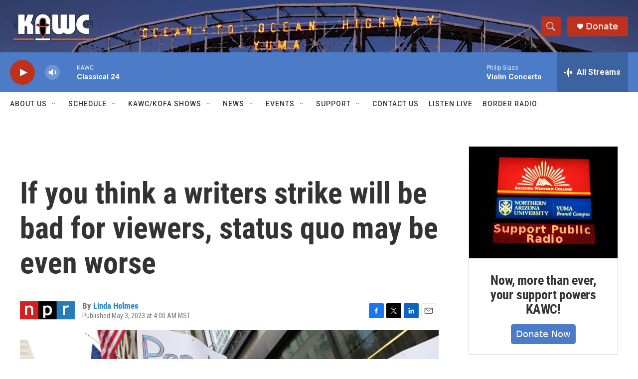

--- FILE ---
content_type: text/html; charset=utf-8
request_url: https://www.google.com/recaptcha/api2/aframe
body_size: 267
content:
<!DOCTYPE HTML><html><head><meta http-equiv="content-type" content="text/html; charset=UTF-8"></head><body><script nonce="eppMBBcqKreJP8tPTIlcKQ">/** Anti-fraud and anti-abuse applications only. See google.com/recaptcha */ try{var clients={'sodar':'https://pagead2.googlesyndication.com/pagead/sodar?'};window.addEventListener("message",function(a){try{if(a.source===window.parent){var b=JSON.parse(a.data);var c=clients[b['id']];if(c){var d=document.createElement('img');d.src=c+b['params']+'&rc='+(localStorage.getItem("rc::a")?sessionStorage.getItem("rc::b"):"");window.document.body.appendChild(d);sessionStorage.setItem("rc::e",parseInt(sessionStorage.getItem("rc::e")||0)+1);localStorage.setItem("rc::h",'1769410193098');}}}catch(b){}});window.parent.postMessage("_grecaptcha_ready", "*");}catch(b){}</script></body></html>